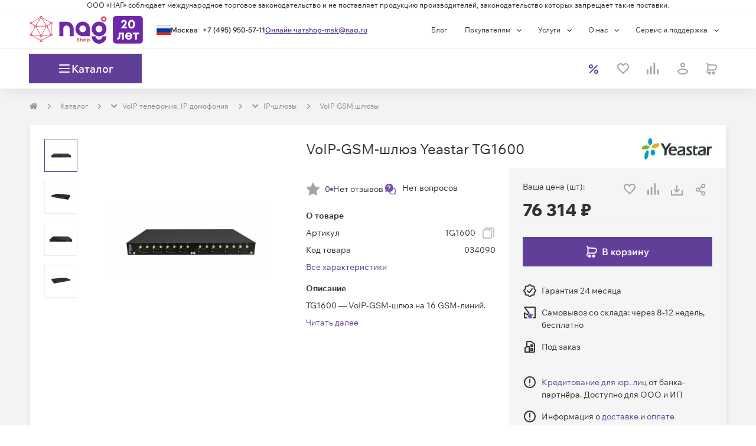

--- FILE ---
content_type: application/javascript
request_url: https://cdn.nag.shop/shop-next.public.files/_next/static/chunks/5768-7190997e1badb3ba.js
body_size: 6267
content:

!function(){try{var e="undefined"!=typeof window?window:"undefined"!=typeof global?global:"undefined"!=typeof globalThis?globalThis:"undefined"!=typeof self?self:{},n=(new e.Error).stack;n&&(e._sentryDebugIds=e._sentryDebugIds||{},e._sentryDebugIds[n]="a06f682d-f2c7-5564-8ad9-b8869810a9c2")}catch(e){}}();
(self.webpackChunk_N_E=self.webpackChunk_N_E||[]).push([[5768],{5938:(e,t,n)=>{"use strict";n.d(t,{A:()=>y});var a=n(37876),i=n(14232),s=n(57873),o=n(28836),r=n(57187),l=n(14871),c=n(59805),d=n(15039),x=n.n(d),m=n(84439),p=n(87259),u=n.n(p),h=n(36573),f=n(27289),g=n(14925),w=n(8004);let y=e=>{let{anchorEl:t,cjmClass:n,dense:d,disablePortal:p=!1,disabled:y=!1,empty:v,endIcon:b,forceOpen:j=!1,friends:_=[],fullWidth:C,help:A,id:N,label:M,menuPosition:k={},minMenuWidth:S,onChange:R,onClick:F,onClickOutside:E,options:O=[],placeholder:W,required:z,selectRef:B,startIcon:H,style:P={},subscribeToList:Y,value:I="",...Z}=e,{theme:T}=(0,i.useContext)(h.Ay),[L,D]=(0,i.useState)(j),G=(0,i.useRef)(null),U=(0,i.useRef)(null),X=(0,g.GV)(e=>e.common.windowWidth),[V,q]=(0,i.useState)(0);(0,i.useEffect)(()=>{if(!U.current)return;let{width:e}=U.current.getBoundingClientRect();q(Math.round(e))},[X,L]),(0,i.useEffect)(()=>{null==Y||Y(G)},[Y]),(0,i.useEffect)(()=>{let e=window.scrollX,t=window.scrollY,n=n=>{if(L){if(!n.target)return;let a=n.target;a.closest&&!a.closest(".MuiPaper-root")&&(n.preventDefault(),D(!1)),window.scrollTo(e,t)}};return window.addEventListener("touchmove",n,{passive:!1}),window.addEventListener("scroll",n,{passive:!1}),()=>{window.removeEventListener("touchmove",n),window.removeEventListener("scroll",n)}},[L]);let{classes:J}=m.Df.withParams().create(e=>{let{open:t,optionsWidth:n}=e;return{formControl:{"& *:not(i)":{fontFamily:"Wix Madefor Text",fontSize:"inherit",lineHeight:"inherit"},"& .MuiFormHelperText-root":{fontSize:"".concat(T.fonts.xs,"px"),marginTop:"".concat(T.spacers.xxs,"px")},"& .MuiFormLabel-root":{"&.Mui-focused":{color:"".concat(T.colors.gray900)},color:"".concat(T.colors.gray900),fontSize:"".concat(T.fonts.s,"px"),marginBottom:"".concat(T.spacers.xxs,"px"),position:"relative",transform:"none"},"& .MuiInputBase-input":{padding:"0 !important"},"& .MuiInputBase-input:focus":{backgroundColor:"unset",color:"unset"},"& .MuiInputBase-root":{"& .MuiSelect-root":{"& .empty-placeholder":{display:"block",minHeight:"24px"}},"& .icon":{alignItems:"center",display:"inline-flex",fontSize:"".concat(T.fonts.xs,"px"),height:"24px",justifyContent:"center",margin:"0 ".concat(T.spacers.xs,"px"),position:"absolute",right:0,top:"50%",transform:"translateY(-50%)",width:"24px"},"& input":{border:"none",padding:0},"&.MuiOutlinedInput-root":{border:t?"1px solid transparent":"1px solid ".concat(T.colors.gray500)},"&::before, &::after":{display:"none"},background:y?T.colors.gray500:"white",borderRadius:0,boxShadow:t?"0px 10px 20px rgba(0, 0, 0, 0.1)":"unset",color:y?T.colors.gray600:T.colors.gray900,cursor:y?"default":"pointer",height:"42px",marginTop:0,padding:"".concat(T.spacers.xxs,"px 54px ").concat(T.spacers.xxs,"px ").concat(T.spacers.xs,"px")},"& fieldset":{display:"none"},fontFamily:'Wix Madefor Display, "Trebuchet MS", Arial, sans-serif',fontSize:"".concat(T.fonts.m,"px"),lineHeight:1.5,margin:d?"0":"7px 0 10px 0",maxWidth:"100%"},paper:{borderRadius:0,boxShadow:"0px 10px 20px rgba(0, 0, 0, 0.1)",marginTop:"1px",maxHeight:"370px",outline:"1px solid transparent",transition:"none !important",...k,"& .MuiMenu-list":{"& .MuiMenuItem-root":{"&:hover":{background:"".concat(T.colors.gray300," !important")},background:"white !important",cursor:"pointer",fontSize:"".concat(T.fonts.s,"px"),marginLeft:0,outline:"none",padding:"15px 24px",transition:T.transition.value,whiteSpace:"normal"},paddingBottom:0,paddingTop:0},maxWidth:"".concat(n,"px !important"),minWidth:"string"==typeof S?"".concat(S," !important"):"".concat(S||n,"px !important"),width:"".concat(n,"px !important")}}})({open:L,optionsWidth:V});(0,f.A)(G,()=>{D(!1),E&&E()},!0,_);let K=e=>{R(e.target.value,e)};return(0,a.jsx)("div",{className:x()({[u().wrapper]:w.fU}),children:(0,a.jsxs)(s.A,{ref:U,className:J.formControl,disabled:y,fullWidth:C,style:P,children:[M&&(0,a.jsxs)(r.A,{htmlFor:N,children:[M," ",z&&(0,a.jsx)("span",{className:"color-primary--hover",children:"*"})]}),(0,a.jsxs)(c.A,{ref:B,displayEmpty:!0,IconComponent:()=>b?(0,a.jsx)("span",{className:"icon",children:b}):(0,a.jsx)("span",{className:"icon",children:(0,a.jsx)("i",{className:"fas fa-chevron-down"})}),MenuProps:{anchorEl:null!=t?t:U.current,anchorOrigin:{horizontal:"left",vertical:"bottom"},classes:{paper:J.paper},disablePortal:p,ref:G,transformOrigin:{horizontal:"left",vertical:"top"}},className:n||"",disabled:y,id:N,inputProps:{disabled:y},open:L&&!y,renderValue:I?()=>{let e=O.find(e=>e.value===I),t=null==e?void 0:e.title,n=null==e?void 0:e.icon,i=null!=t?t:I;return H?(0,a.jsxs)(a.Fragment,{children:[(0,a.jsx)("span",{className:"mr-xxs",children:H})," ",n&&(0,a.jsx)("span",{className:"mr-xxs",children:(0,a.jsx)("i",{className:"fas ".concat(n)})}),(0,a.jsx)("span",{children:i})]}):(0,a.jsxs)(a.Fragment,{children:[n&&(0,a.jsx)("span",{className:"mr-xxs",children:(0,a.jsx)("i",{className:"fas ".concat(n)})}),(0,a.jsx)("span",{children:i})]})}:()=>H?(0,a.jsxs)(a.Fragment,{children:[(0,a.jsx)("span",{className:"mr-xxs",children:H})," ",(0,a.jsx)("span",{className:"color-gray--600 ".concat(W?"":"empty-placeholder"),children:W})]}):(0,a.jsx)("span",{className:"color-gray--600 ".concat(W?"":"empty-placeholder"),children:W}),value:I,onChange:e=>K(e),onClick:e=>{if(y||!e.target)return;let t=e.target;if(t.closest&&t.closest(".MuiPopover-root"))return void D(!1);D(!L),F&&F(e)},...Z,children:[v&&(0,a.jsx)(l.A,{value:"",children:v},v),O.map((e,t)=>(0,a.jsxs)(l.A,{value:e.value,children:[e.icon&&(0,a.jsx)("span",{className:"mr-xxs",children:(0,a.jsx)("i",{className:"fas ".concat(e.icon)})}),e.title]},t))]}),A&&(0,a.jsx)(o.A,{children:A})]})})}},44802:(e,t,n)=>{"use strict";n.d(t,{A:()=>u});var a=n(37876),i=n(5031),s=n.n(i),o=n(14232),r=n(48514),l=n(31777),c=n(3804),d=n(36573),x=n(92854),m=n(52901),p=n(12749);let u=(0,o.memo)(e=>{let{active:t=!0,buttons:n=[],buttonsName:i,inLine:u,mobile:h,title:f,value:g,width:w}=e,y=(0,l.d4)(e=>e.common.windowWidth),{theme:{grid:{breakpoints:v}}}=(0,o.useContext)(d.Ay),b=()=>!!h&&y<v.xl,j=e=>b()?e>=n.length-1?n[0].handleChange:n[e+1].handleChange:n[e].handleChange,_=(e,s)=>{let o=w||"".concat(100/n.length,"%"),r=b()&&g!==e.value,l=j(s),d=g===e.value||b()?p.Y4.GROUP_PRIMARY:p.Y4.GROUP_SECONDARY;return(0,a.jsx)(c.A,{fullWidth:!0,noMargin:!0,className:"button-switch",disabled:!t,hidden:r,name:i,variant:d,width:o,onClick:l,children:e.title},e.title)},C=()=>!!(null==n?void 0:n.length)&&(0,a.jsx)("div",{className:"buttons-switch",children:n.map((e,t)=>(0,a.jsxs)(o.Fragment,{children:[e.tooltip&&(0,a.jsx)(m.A,{title:e.tooltip,children:_(e,t)}),!e.tooltip&&_(e,t)]},"".concat(t)))});return u?C():(0,a.jsxs)(a.Fragment,{children:[(0,a.jsxs)(x.default,{container:!0,children:[f&&(0,a.jsx)(x.default,{item:!0,xs:12,children:(0,a.jsx)(r.A,{className:"mb-xxs body-s color-gray--900 title-buttons",component:"div",children:f})}),(0,a.jsx)(x.default,{item:!0,xs:12,children:C()})]}),(0,a.jsx)(s(),{id:"afe8998fa086cf48",children:".buttons-switch.jsx-afe8998fa086cf48{display:-webkit-box;display:-webkit-flex;display:-moz-box;display:-ms-flexbox;display:flex}.buttons-switch.jsx-afe8998fa086cf48 .button-switch{min-width:-webkit-max-content;min-width:-moz-max-content;min-width:max-content;width:100%;max-width:unset}.buttons-switch.jsx-afe8998fa086cf48 button .children{max-width:unset!important;overflow:visible;-o-text-overflow:unset;text-overflow:unset}"})]})})},48514:(e,t,n)=>{"use strict";n.d(t,{A:()=>h});var a=n(14232),i=n(69241),s=n(15113),o=n(74615),r=n(90809),l=n(64289),c=n(37876),d=n(78217),x=n(93280),m=n(89446);let p=(0,n(47951).A)("MuiBox",["root"]),u=(0,x.A)(),h=function(e={}){let{themeId:t,defaultTheme:n,defaultClassName:d="MuiBox-root",generateClassName:x}=e,m=(0,s.Ay)("div",{shouldForwardProp:e=>"theme"!==e&&"sx"!==e&&"as"!==e})(o.A);return a.forwardRef(function(e,a){let s=(0,l.A)(n),{className:o,component:p="div",...u}=(0,r.A)(e);return(0,c.jsx)(m,{as:p,ref:a,className:(0,i.A)(o,x?x(d):d),theme:t&&s[t]||s,...u})})}({themeId:m.A,defaultTheme:u,defaultClassName:p.root,generateClassName:d.A.generate})},75768:(e,t,n)=>{"use strict";n.r(t),n.d(t,{default:()=>E});var a=n(37876),i=n(5031),s=n.n(i),o=n(14232),r=n(14e3),l=n(31777),c=n(3804),d=n(36573),x=n(62959),m=n(13850),p=n(18370);let u=e=>(0,a.jsx)(p.A,{height:"13",viewBox:"0 0 14 13",width:"14",...e,children:(0,a.jsx)("path",{d:"M13.125 1.75C13.65 1.75 14 2.1 14 2.625C14 3.15 13.65 3.5 13.125 3.5H9.625C9.1 3.5 8.75 3.15 8.75 2.625C8.75 2.1 9.1 1.75 9.625 1.75H13.125ZM4.375 0C5.8625 0 7 1.1375 7 2.625C7 4.1125 5.8625 5.25 4.375 5.25C3.2375 5.25 2.275 4.4625 1.925 3.5C1.8375 3.5 1.8375 3.5 1.75 3.5H0.875C0.35 3.5 0 3.15 0 2.625C0 2.1 0.35 1.75 0.875 1.75H1.75C1.8375 1.75 1.8375 1.75 1.925 1.75C2.275 0.7875 3.2375 0 4.375 0ZM0.875 10.5C0.35 10.5 0 10.15 0 9.625C0 9.1 0.35 8.75 0.875 8.75H4.375C4.9 8.75 5.25 9.1 5.25 9.625C5.25 10.15 4.9 10.5 4.375 10.5H0.875ZM13.125 8.75C13.65 8.75 14 9.1 14 9.625C14 10.15 13.65 10.5 13.125 10.5H12.25C12.1625 10.5 12.1625 10.5 12.075 10.5C11.725 11.4625 10.7625 12.25 9.625 12.25C8.1375 12.25 7 11.1125 7 9.625C7 8.1375 8.1375 7 9.625 7C10.7625 7 11.725 7.7 12.075 8.75C12.1625 8.75 12.1625 8.75 12.25 8.75H13.125Z",fill:e.secondColor})});var h=n(12749),f=n(9811);let g=()=>{let{theme:{colors:e}}=(0,o.useContext)(d.Ay);return(0,a.jsx)(c.A,{noMargin:!0,className:"filter-expander-btn d-lg-none",name:"line_view",style:{minWidth:0,padding:"8px"},title:"Показать фильтры",variant:h.Y4.GROUP_SECONDARY,children:(0,a.jsx)(u,{fill:e.gray700,height:20,width:26})})},w=e=>{let t=(0,l.d4)(e=>{var t;return null==(t=e.catalog_page)?void 0:t.page}),n=(0,l.d4)(e=>{var t;return null==(t=e.catalog_page)?void 0:t.isFetching}),i=(0,o.useRef)(null);return(0,a.jsx)(m.default,{ref:i,fullScreen:!0,ContentComponent:(0,a.jsx)(f.A,{categories:t.children,maxCategories:3,search:e.search,onClick:()=>{i.current&&i.current.close()}}),TitleComponent:(0,a.jsx)(a.Fragment,{children:"Фильтры"}),TriggerComponent:(0,a.jsx)(g,{}),isLoading:n,scroll:"body"})};var y=n(5938),v=n(84804),b=n(14666),j=n(44802),_=n(62361),C=n(14925),A=n(54760),N=n(57377),M=n(81144),k=n(91266);let S=[{text:"40",value:"40"},{text:"80",value:"80"},{text:"120",value:"120"}],R=[{icon:"fa-sort-amount-down",text:"По популярности",value:"popularity_desc"},{icon:"fa-sort-amount-down",text:"По новизне",value:"datecreating_desc"},{icon:"fa-sort-amount-down-alt",text:"Цена",value:"price_asc"},{icon:"fa-sort-amount-down",text:"Цена",value:"price_desc"},{icon:"fa-sort-amount-down-alt",text:"Наименование",value:"title_asc"},{icon:"fa-sort-amount-down",text:"Наименование",value:"title_desc"}],F={count:S[0].value,in_stock:!1,popularity:R[0].value},E=e=>{let{loading:t=!1,search:n=!1,short:i=!1}=e,m=(0,C.jL)(),p=(0,k.u_)(),u=(0,l.d4)(e=>e.session.default_view),f=(0,l.d4)(e=>e.common.windowWidth),g=(0,A.sG)(),{theme:{grid:{breakpoints:E},spacers:O}}=(0,o.useContext)(d.Ay),[W,z]=(0,o.useState)({...F}),[B,H]=(0,o.useState)(!1),P=(0,r.useSearchParams)(),Y=(0,o.useMemo)(()=>S.reduce((e,t)=>[...e,{title:t.text,value:t.value}],[]),[]),I=(0,o.useRef)(null),Z=()=>{var e;let t=!1,n={...W},a=!!p.inStock,i=String(p.count),s=String(null!=(e=p.sortValue)?e:W.popularity);n.in_stock!==a&&(n.in_stock=a,t=!0),n.count!==i&&(n.count=i,t=!0),n.popularity!==s&&(n.popularity=s,t=!0),t&&z(n)};(0,o.useEffect)(()=>{H(!0)},[]),(0,o.useEffect)(()=>{Z()},[p]),(0,o.useEffect)(()=>{n?R[0].value="score_desc":R[0].value="popularity_desc"},[n]);let T=(e,t)=>{let n=!1;"sort"===e?W.popularity!==t&&(z({...W,popularity:t}),n=!0):W[e]!==t&&(z({...W,[e]:t}),n=!0),g&&n&&("default_view"===e?m(M.A.changeCatalogView(1===t?_.yZ.ROW:_.yZ.BOX)):g(e,t))},L=(e,t,n)=>{var i;return B?+(null!=(i=localStorage.getItem("default_view"))?i:u)===e?t:n:(0,a.jsx)(v.A,{height:24,variant:"rectangular",width:24})},D=()=>{let e=[_.yZ.BOX,_.yZ.ROW],t=[{name:"box_view",noMargin:!0,onClick:()=>T("default_view",_.yZ.BOX),title:"Блочный вид",variant:h.Y4.GROUP_SECONDARY},{name:"line_view",noMargin:!0,onClick:()=>T("default_view",_.yZ.ROW),title:"Табличный вид",variant:h.Y4.GROUP_SECONDARY}],n=[{icon:L(_.yZ.BOX,"view_grid_active","view_grid")},{icon:L(_.yZ.ROW,"view_line_active","view_line")}],i=(e.findIndex(e=>e===u)+1)%e.length,o={...t[i]},r=n[i],l=f<E.sm;return(0,a.jsxs)(a.Fragment,{children:[(0,a.jsxs)("div",{className:s().dynamic([["e16a76bc4a1bc9d2",[O.xxs,O.xxs,E.sm+1,E.sm,-10]]])+" icons ",children:[(0,a.jsx)(c.A,{...o,children:(0,a.jsx)(b.A,{...r})},"view_flip"),(!B||!l)&&t.map((e,t)=>(0,a.jsx)(c.A,{...e,type:"button",children:(0,a.jsx)(b.A,{...n[t]})},e.name))]}),(0,a.jsx)(s(),{id:"e16a76bc4a1bc9d2",dynamic:[O.xxs,O.xxs,E.sm+1,E.sm,-10],children:"div.icons.__jsx-style-dynamic-selector{display:-webkit-box;display:-webkit-flex;display:-moz-box;display:-ms-flexbox;display:flex;list-style:none;-webkit-padding-start:0;-moz-padding-start:0;padding-inline-start:0;margin:0;margin-right:".concat(O.xxs,"px}div.icons.__jsx-style-dynamic-selector button{padding:8px;height:42px;min-width:0}div.icons.__jsx-style-dynamic-selector button:nth-child(2){margin-right:").concat(O.xxs,"px}@media(min-width:").concat(E.sm+1,"px){div.icons.__jsx-style-dynamic-selector button:first-of-type{display:none}}@media(max-width:").concat(E.sm,"px){div.icons.__jsx-style-dynamic-selector{margin-left:").concat(-10,"px}}")})]})},G=()=>(0,a.jsx)(a.Fragment,{children:(0,a.jsx)("div",{"aria-label":"Наличие товаров",className:"ml-auto mr-xxs mr-sm-3",role:"group",children:(0,a.jsx)(j.A,{inLine:!0,mobile:!0,buttons:[{handleChange:async()=>T("in_stock",!1),title:"Все товары",value:!1},{handleChange:async()=>T("in_stock",!0),title:"В наличии",value:!0}],buttonsName:"default_view",value:W.in_stock,width:"160px"})})}),U=(0,o.useRef)(null),[X,V]=(0,o.useState)(null);(0,o.useEffect)(()=>{V(f<E.md+1?I.current:null)},[f]);let q=()=>(0,a.jsxs)(a.Fragment,{children:[(0,a.jsx)("div",{ref:I,className:s().dynamic([["dc68a9e1a04d4c0c",[O.xxs,O.xs]],["fd3b11723ea53824",[E.md+1,E.sm,O.xxs/2]]])+" btn-sort-expander mr-xxs mr-sm-3",children:(0,a.jsx)(c.A,{noMargin:!0,variant:h.Y4.OUTLINE,onClick:()=>{var e;null==(e=U.current)||e.click()},children:(0,a.jsx)("i",{className:s().dynamic([["dc68a9e1a04d4c0c",[O.xxs,O.xs]],["fd3b11723ea53824",[E.md+1,E.sm,O.xxs/2]]])+" fas fa-sort-amount-down"})})}),(0,a.jsx)(s(),{id:"fd3b11723ea53824",dynamic:[E.md+1,E.sm,O.xxs/2],children:"@media(min-width:".concat(E.md+1,"px){.btn-sort-expander.__jsx-style-dynamic-selector{display:none}}@media(max-width:").concat(E.sm,"px){.btn-sort-expander.__jsx-style-dynamic-selector{margin-right:").concat(O.xxs/2,"px}}")}),(0,a.jsx)(s(),{id:"dc68a9e1a04d4c0c",dynamic:[O.xxs,O.xs],children:".btn-sort-expander button{padding:".concat(O.xxs,"px ").concat(O.xs,"px!important;min-width:0}")})]}),{t:J}=(0,N.Ay)(),K=()=>{let e=String(n&&(null==P?void 0:P.has("sort"))?null==P?void 0:P.get("sort"):W.popularity);return(0,a.jsxs)(a.Fragment,{children:[(0,a.jsx)("div",{className:s().dynamic([["73ebfbcbbebb6c5a",[E.md]]])+" sort mr-sm-3",children:(0,a.jsx)(y.A,{dense:!0,anchorEl:X,minMenuWidth:"max-content",name:"sort",options:R.map(e=>({icon:e.icon,title:J(e.text),value:e.value})),selectRef:U,value:e,onChange:e=>{T("sort",e)}})}),(0,a.jsx)(s(),{id:"73ebfbcbbebb6c5a",dynamic:[E.md],children:".sort.__jsx-style-dynamic-selector{overflow:hidden}@media(max-width:".concat(E.md,"px){.sort.__jsx-style-dynamic-selector{position:absolute}.sort.__jsx-style-dynamic-selector .MuiFormControl-root{opacity:0;position:absolute;z-index:-1}}")})]})},Q=()=>(0,a.jsxs)(a.Fragment,{children:[(0,a.jsx)("div",{className:s().dynamic([["e26d386084c3351f",[E.sm]]])+" count",children:(0,a.jsx)(y.A,{dense:!0,name:"count",options:Y,value:String(W.count),onChange:e=>T("count",e)})}),(0,a.jsx)(s(),{id:"e26d386084c3351f",dynamic:[E.sm],children:".count .select-options li{margin-left:0}@media(max-width:".concat(E.sm,"px){.count{display:none}}")})]}),$=()=>p.filters_info?(0,a.jsxs)(a.Fragment,{children:[(0,a.jsx)(w,{search:n}),(0,a.jsx)(s(),{id:"1b8bd5b313fc1eee",dynamic:[E.md,O.xs,E.sm,-10,O.xxs/2],children:"@media(max-width:".concat(E.md,"px){.bowl__sort .filter-expander-btn{margin-left:").concat(O.xs,"px}}@media(max-width:").concat(E.sm,"px){.bowl__sort .filter-expander-btn{margin-right:").concat(-10,"px;margin-left:").concat(O.xxs/2,"px}}")})]}):null;return(0,x.A)(()=>(0,a.jsxs)(a.Fragment,{children:[(0,a.jsxs)("div",{className:"jsx-c509c99d17befa41 "+s().dynamic([["44b105645329402f",[t?".3":"1",t?"none":"auto"]]])+" "+"bowl__sort ".concat(n?"--search":""),children:[D(),!i&&(0,a.jsxs)(a.Fragment,{children:[G(),q(),(0,a.jsx)(K,{})]}),Q(),$()]}),(0,a.jsx)(s(),{id:"44b105645329402f",dynamic:[t?".3":"1",t?"none":"auto"],children:".bowl__sort.__jsx-style-dynamic-selector{position:relative;display:-webkit-box;display:-webkit-flex;display:-moz-box;display:-ms-flexbox;display:flex;opacity:".concat(t?".3":"1",";pointer-events:").concat(t?"none":"auto","}.bowl__sort.--search.__jsx-style-dynamic-selector{-webkit-flex-wrap:wrap;-ms-flex-wrap:wrap;flex-wrap:wrap}")}),(0,a.jsx)(s(),{id:"c509c99d17befa41",children:".sort small,.count small{margin:0!important}.bowl__sort .count .select-selected{width:-webkit-fit-content!important;width:-moz-fit-content!important;width:fit-content!important}.bowl__sort .content-width{width:0!important}"})]}),{empty:!0})}},87259:e=>{e.exports={wrapper:"Select_wrapper__MD_qf"}}}]);
//# sourceMappingURL=5768-7190997e1badb3ba.js.map
//# debugId=a06f682d-f2c7-5564-8ad9-b8869810a9c2
